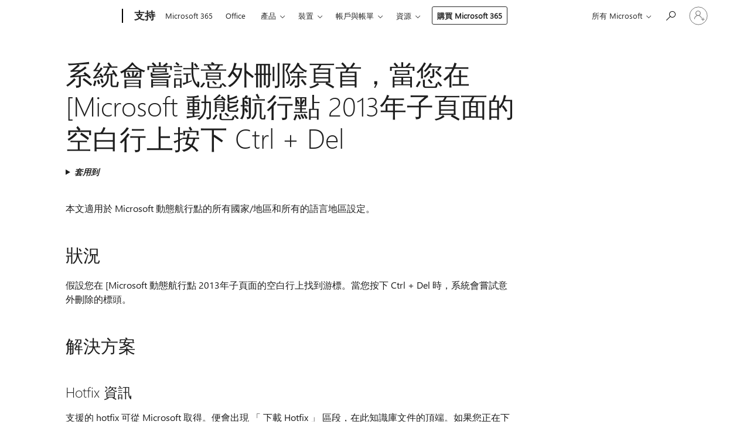

--- FILE ---
content_type: text/html; charset=utf-8
request_url: https://login.microsoftonline.com/common/oauth2/v2.0/authorize?client_id=ee272b19-4411-433f-8f28-5c13cb6fd407&redirect_uri=https%3A%2F%2Fsupport.microsoft.com%2Fsignin-oidc&response_type=code%20id_token&scope=openid%20profile%20offline_access&response_mode=form_post&nonce=639043315562679779.ZTJiOTBlMmEtMTEyYi00NDNkLWE2NjAtYmNiZWJiODY1M2M5MmE4MzhjMmEtZTdjZi00ZDdlLThhYjQtZmQxNzJjNzg1ZGYw&prompt=none&nopa=2&state=CfDJ8MF9taR5d3RHoynoKQkxN0BG3mp6ro0h_VYQ_g8Mx6J5Ib0U_DdA79nR15QCYlLl2GuPGhD6vIvCLDGDBQ5kQfO8E47kQw4nPY83V3frr-pgPt5s86fuDKEVBrRLw_xzkdRI8Ei2T4LgP1VmabaRM5NVgoZSCl3Jenghu-CbTGF9x0tp3GF03gwUlasPG5xsv2hKrL3VwGPUr6oSqbGf01sQO4ie9NbXfut9zzRt0hHUmQQfqKU-OaeEZiExZQkBmRV3qMba6iQziQYg9oDA86wfedEZocK_2w3Ctfqhr4Gf5ucx2UkTJT0jiWXFUzdRP6waRo4tWFyOAvS02iVsCKtJWmErekEVsnn69ESGxRDq&x-client-SKU=ID_NET6_0&x-client-ver=8.12.1.0&sso_reload=true
body_size: 9623
content:


<!-- Copyright (C) Microsoft Corporation. All rights reserved. -->
<!DOCTYPE html>
<html>
<head>
    <title>Redirecting</title>
    <meta http-equiv="Content-Type" content="text/html; charset=UTF-8">
    <meta http-equiv="X-UA-Compatible" content="IE=edge">
    <meta name="viewport" content="width=device-width, initial-scale=1.0, maximum-scale=2.0, user-scalable=yes">
    <meta http-equiv="Pragma" content="no-cache">
    <meta http-equiv="Expires" content="-1">
    <meta name="PageID" content="FetchSessions" />
    <meta name="SiteID" content="" />
    <meta name="ReqLC" content="1033" />
    <meta name="LocLC" content="en-US" />

    
<meta name="robots" content="none" />

<script type="text/javascript" nonce='PKjTj_ZhvYE04cJV3g_CpA'>//<![CDATA[
$Config={"urlGetCredentialType":"https://login.microsoftonline.com/common/GetCredentialType?mkt=en-US","urlGoToAADError":"https://login.live.com/oauth20_authorize.srf?client_id=ee272b19-4411-433f-8f28-5c13cb6fd407\u0026scope=openid+profile+offline_access\u0026redirect_uri=https%3a%2f%2fsupport.microsoft.com%2fsignin-oidc\u0026response_type=code+id_token\u0026state=[base64]\u0026response_mode=form_post\u0026nonce=639043315562679779.ZTJiOTBlMmEtMTEyYi00NDNkLWE2NjAtYmNiZWJiODY1M2M5MmE4MzhjMmEtZTdjZi00ZDdlLThhYjQtZmQxNzJjNzg1ZGYw\u0026prompt=none\u0026x-client-SKU=ID_NET6_0\u0026x-client-Ver=8.12.1.0\u0026uaid=d5ef29a613ff46d9a4fef9296bdd37fc\u0026msproxy=1\u0026issuer=mso\u0026tenant=common\u0026ui_locales=en-US\u0026epctrc=DnVdhj9xxHy8iM4Rm90ElaibrMj06axY1ribr0Qskvs%3d1%3a1%3aCANARY%3a09zgTzAfgSnAHe3PXtUoRAQZ9jODdSWvCYlbx7JfshI%3d\u0026epct=[base64]\u0026jshs=0\u0026nopa=2","urlAppError":"https://support.microsoft.com/signin-oidc","oAppRedirectErrorPostParams":{"error":"interaction_required","error_description":"Session information is not sufficient for single-sign-on.","state":"[base64]"},"iMaxStackForKnockoutAsyncComponents":10000,"fShowButtons":true,"urlCdn":"https://aadcdn.msauth.net/shared/1.0/","urlDefaultFavicon":"https://aadcdn.msauth.net/shared/1.0/content/images/favicon_a_eupayfgghqiai7k9sol6lg2.ico","urlPost":"/common/login","iPawnIcon":0,"sPOST_Username":"","fEnableNumberMatching":true,"sFT":"[base64]","sFTName":"flowToken","sCtx":"[base64]","fEnableOneDSClientTelemetry":true,"dynamicTenantBranding":null,"staticTenantBranding":null,"oAppCobranding":{},"iBackgroundImage":4,"arrSessions":[],"urlMsaStaticMeControl":"https://login.live.com/Me.htm?v=3","fApplicationInsightsEnabled":false,"iApplicationInsightsEnabledPercentage":0,"urlSetDebugMode":"https://login.microsoftonline.com/common/debugmode","fEnableCssAnimation":true,"fDisableAnimationIfAnimationEndUnsupported":true,"fSsoFeasible":true,"fAllowGrayOutLightBox":true,"fProvideV2SsoImprovements":true,"fUseMsaSessionState":true,"fIsRemoteNGCSupported":true,"urlLogin":"https://login.microsoftonline.com/common/reprocess?ctx=[base64]","urlDssoStatus":"https://login.microsoftonline.com/common/instrumentation/dssostatus","iSessionPullType":3,"fUseSameSite":true,"iAllowedIdentities":2,"isGlobalTenant":true,"uiflavor":1001,"fShouldPlatformKeyBeSuppressed":true,"fLoadStringCustomizationPromises":true,"fUseAlternateTextForSwitchToCredPickerLink":true,"fOfflineAccountVisible":false,"fEnableUserStateFix":true,"fShowAccessPassPeek":true,"fUpdateSessionPollingLogic":true,"fEnableShowPickerCredObservable":true,"fFetchSessionsSkipDsso":true,"fIsCiamUserFlowUxNewLogicEnabled":true,"fUseNonMicrosoftDefaultBrandingForCiam":true,"sCompanyDisplayName":"Microsoft Services","fRemoveCustomCss":true,"fFixUICrashForApiRequestHandler":true,"fShowUpdatedKoreanPrivacyFooter":true,"fUsePostCssHotfix":true,"fFixUserFlowBranding":true,"fEnablePasskeyNullFix":true,"fEnableRefreshCookiesFix":true,"fEnableWebNativeBridgeInterstitialUx":true,"fEnableWindowParentingFix":true,"fEnableNativeBridgeErrors":true,"urlAcmaServerPath":"https://login.microsoftonline.com","sTenantId":"common","sMkt":"en-US","fIsDesktop":true,"fUpdateConfigInit":true,"fLogDisallowedCssProperties":true,"fDisallowExternalFonts":true,"scid":1013,"hpgact":1800,"hpgid":7,"apiCanary":"[base64]","canary":"DnVdhj9xxHy8iM4Rm90ElaibrMj06axY1ribr0Qskvs=1:1:CANARY:09zgTzAfgSnAHe3PXtUoRAQZ9jODdSWvCYlbx7JfshI=","sCanaryTokenName":"canary","fSkipRenderingNewCanaryToken":false,"fEnableNewCsrfProtection":true,"correlationId":"d5ef29a6-13ff-46d9-a4fe-f9296bdd37fc","sessionId":"cd3d5d89-94d5-4e62-bead-5fe4508f2a00","sRingId":"R6","locale":{"mkt":"en-US","lcid":1033},"slMaxRetry":2,"slReportFailure":true,"strings":{"desktopsso":{"authenticatingmessage":"Trying to sign you in"}},"enums":{"ClientMetricsModes":{"None":0,"SubmitOnPost":1,"SubmitOnRedirect":2,"InstrumentPlt":4}},"urls":{"instr":{"pageload":"https://login.microsoftonline.com/common/instrumentation/reportpageload","dssostatus":"https://login.microsoftonline.com/common/instrumentation/dssostatus"}},"browser":{"ltr":1,"Chrome":1,"_Mac":1,"_M131":1,"_D0":1,"Full":1,"RE_WebKit":1,"b":{"name":"Chrome","major":131,"minor":0},"os":{"name":"OSX","version":"10.15.7"},"V":"131.0"},"watson":{"url":"/common/handlers/watson","bundle":"https://aadcdn.msauth.net/ests/2.1/content/cdnbundles/watson.min_q5ptmu8aniymd4ftuqdkda2.js","sbundle":"https://aadcdn.msauth.net/ests/2.1/content/cdnbundles/watsonsupportwithjquery.3.5.min_dc940oomzau4rsu8qesnvg2.js","fbundle":"https://aadcdn.msauth.net/ests/2.1/content/cdnbundles/frameworksupport.min_oadrnc13magb009k4d20lg2.js","resetErrorPeriod":5,"maxCorsErrors":-1,"maxInjectErrors":5,"maxErrors":10,"maxTotalErrors":3,"expSrcs":["https://login.microsoftonline.com","https://aadcdn.msauth.net/","https://aadcdn.msftauth.net/",".login.microsoftonline.com"],"envErrorRedirect":true,"envErrorUrl":"/common/handlers/enverror"},"loader":{"cdnRoots":["https://aadcdn.msauth.net/","https://aadcdn.msftauth.net/"],"logByThrowing":true},"serverDetails":{"slc":"ProdSlices","dc":"SCUS","ri":"SN4XXXX","ver":{"v":[2,1,23173,3]},"rt":"2026-01-18T11:12:37","et":22},"clientEvents":{"enabled":true,"telemetryEnabled":true,"useOneDSEventApi":true,"flush":60000,"autoPost":true,"autoPostDelay":1000,"minEvents":1,"maxEvents":1,"pltDelay":500,"appInsightsConfig":{"instrumentationKey":"69adc3c768bd4dc08c19416121249fcc-66f1668a-797b-4249-95e3-6c6651768c28-7293","webAnalyticsConfiguration":{"autoCapture":{"jsError":true}}},"defaultEventName":"IDUX_ESTSClientTelemetryEvent_WebWatson","serviceID":3,"endpointUrl":""},"fApplyAsciiRegexOnInput":true,"country":"US","fBreakBrandingSigninString":true,"bsso":{"states":{"START":"start","INPROGRESS":"in-progress","END":"end","END_SSO":"end-sso","END_USERS":"end-users"},"nonce":"AwABEgEAAAADAOz_BQD0__Qws5Q_vbXX8q5dBHL_jr1lCl9lWRmKyTQxsuJXlB_JBJlqfJbkdx-Pm4bJ9CmT-siyWbtbwmM4WZTnZkQdQIwgAA","overallTimeoutMs":4000,"telemetry":{"type":"ChromeSsoTelemetry","nonce":"AwABDwEAAAADAOz_BQD0_6LAHm1UEIubLJyToEtU9_96CBHH4HaKAhIRAWumUim0tgPHIoE48MSIhVEJCZS6TW-OVytPr6kvUaqYxcF0h53ahH2TjtiCE-mXf5TNdaudIAA","reportStates":[]},"redirectEndStates":["end"],"cookieNames":{"aadSso":"AADSSO","winSso":"ESTSSSO","ssoTiles":"ESTSSSOTILES","ssoPulled":"SSOCOOKIEPULLED","userList":"ESTSUSERLIST"},"type":"chrome","reason":"Pull suppressed because it was already attempted and the current URL was reloaded."},"urlNoCookies":"https://login.microsoftonline.com/cookiesdisabled","fTrimChromeBssoUrl":true,"inlineMode":5,"fShowCopyDebugDetailsLink":true,"fTenantBrandingCdnAddEventHandlers":true,"fAddTryCatchForIFrameRedirects":true};
//]]></script> 
<script type="text/javascript" nonce='PKjTj_ZhvYE04cJV3g_CpA'>//<![CDATA[
!function(){var e=window,r=e.$Debug=e.$Debug||{},t=e.$Config||{};if(!r.appendLog){var n=[],o=0;r.appendLog=function(e){var r=t.maxDebugLog||25,i=(new Date).toUTCString()+":"+e;n.push(o+":"+i),n.length>r&&n.shift(),o++},r.getLogs=function(){return n}}}(),function(){function e(e,r){function t(i){var a=e[i];if(i<n-1){return void(o.r[a]?t(i+1):o.when(a,function(){t(i+1)}))}r(a)}var n=e.length;t(0)}function r(e,r,i){function a(){var e=!!s.method,o=e?s.method:i[0],a=s.extraArgs||[],u=n.$WebWatson;try{
var c=t(i,!e);if(a&&a.length>0){for(var d=a.length,l=0;l<d;l++){c.push(a[l])}}o.apply(r,c)}catch(e){return void(u&&u.submitFromException&&u.submitFromException(e))}}var s=o.r&&o.r[e];return r=r||this,s&&(s.skipTimeout?a():n.setTimeout(a,0)),s}function t(e,r){return Array.prototype.slice.call(e,r?1:0)}var n=window;n.$Do||(n.$Do={"q":[],"r":[],"removeItems":[],"lock":0,"o":[]});var o=n.$Do;o.when=function(t,n){function i(e){r(e,a,s)||o.q.push({"id":e,"c":a,"a":s})}var a=0,s=[],u=1;"function"==typeof n||(a=n,
u=2);for(var c=u;c<arguments.length;c++){s.push(arguments[c])}t instanceof Array?e(t,i):i(t)},o.register=function(e,t,n){if(!o.r[e]){o.o.push(e);var i={};if(t&&(i.method=t),n&&(i.skipTimeout=n),arguments&&arguments.length>3){i.extraArgs=[];for(var a=3;a<arguments.length;a++){i.extraArgs.push(arguments[a])}}o.r[e]=i,o.lock++;try{for(var s=0;s<o.q.length;s++){var u=o.q[s];u.id==e&&r(e,u.c,u.a)&&o.removeItems.push(u)}}catch(e){throw e}finally{if(0===--o.lock){for(var c=0;c<o.removeItems.length;c++){
for(var d=o.removeItems[c],l=0;l<o.q.length;l++){if(o.q[l]===d){o.q.splice(l,1);break}}}o.removeItems=[]}}}},o.unregister=function(e){o.r[e]&&delete o.r[e]}}(),function(e,r){function t(){if(!a){if(!r.body){return void setTimeout(t)}a=!0,e.$Do.register("doc.ready",0,!0)}}function n(){if(!s){if(!r.body){return void setTimeout(n)}t(),s=!0,e.$Do.register("doc.load",0,!0),i()}}function o(e){(r.addEventListener||"load"===e.type||"complete"===r.readyState)&&t()}function i(){
r.addEventListener?(r.removeEventListener("DOMContentLoaded",o,!1),e.removeEventListener("load",n,!1)):r.attachEvent&&(r.detachEvent("onreadystatechange",o),e.detachEvent("onload",n))}var a=!1,s=!1;if("complete"===r.readyState){return void setTimeout(n)}!function(){r.addEventListener?(r.addEventListener("DOMContentLoaded",o,!1),e.addEventListener("load",n,!1)):r.attachEvent&&(r.attachEvent("onreadystatechange",o),e.attachEvent("onload",n))}()}(window,document),function(){function e(){
return f.$Config||f.ServerData||{}}function r(e,r){var t=f.$Debug;t&&t.appendLog&&(r&&(e+=" '"+(r.src||r.href||"")+"'",e+=", id:"+(r.id||""),e+=", async:"+(r.async||""),e+=", defer:"+(r.defer||"")),t.appendLog(e))}function t(){var e=f.$B;if(void 0===d){if(e){d=e.IE}else{var r=f.navigator.userAgent;d=-1!==r.indexOf("MSIE ")||-1!==r.indexOf("Trident/")}}return d}function n(){var e=f.$B;if(void 0===l){if(e){l=e.RE_Edge}else{var r=f.navigator.userAgent;l=-1!==r.indexOf("Edge")}}return l}function o(e){
var r=e.indexOf("?"),t=r>-1?r:e.length,n=e.lastIndexOf(".",t);return e.substring(n,n+v.length).toLowerCase()===v}function i(){var r=e();return(r.loader||{}).slReportFailure||r.slReportFailure||!1}function a(){return(e().loader||{}).redirectToErrorPageOnLoadFailure||!1}function s(){return(e().loader||{}).logByThrowing||!1}function u(e){if(!t()&&!n()){return!1}var r=e.src||e.href||"";if(!r){return!0}if(o(r)){var i,a,s;try{i=e.sheet,a=i&&i.cssRules,s=!1}catch(e){s=!0}if(i&&!a&&s){return!0}
if(i&&a&&0===a.length){return!0}}return!1}function c(){function t(e){g.getElementsByTagName("head")[0].appendChild(e)}function n(e,r,t,n){var u=null;return u=o(e)?i(e):"script"===n.toLowerCase()?a(e):s(e,n),r&&(u.id=r),"function"==typeof u.setAttribute&&(u.setAttribute("crossorigin","anonymous"),t&&"string"==typeof t&&u.setAttribute("integrity",t)),u}function i(e){var r=g.createElement("link");return r.rel="stylesheet",r.type="text/css",r.href=e,r}function a(e){
var r=g.createElement("script"),t=g.querySelector("script[nonce]");if(r.type="text/javascript",r.src=e,r.defer=!1,r.async=!1,t){var n=t.nonce||t.getAttribute("nonce");r.setAttribute("nonce",n)}return r}function s(e,r){var t=g.createElement(r);return t.src=e,t}function d(e,r){if(e&&e.length>0&&r){for(var t=0;t<e.length;t++){if(-1!==r.indexOf(e[t])){return!0}}}return!1}function l(r){if(e().fTenantBrandingCdnAddEventHandlers){var t=d(E,r)?E:b;if(!(t&&t.length>1)){return r}for(var n=0;n<t.length;n++){
if(-1!==r.indexOf(t[n])){var o=t[n+1<t.length?n+1:0],i=r.substring(t[n].length);return"https://"!==t[n].substring(0,"https://".length)&&(o="https://"+o,i=i.substring("https://".length)),o+i}}return r}if(!(b&&b.length>1)){return r}for(var a=0;a<b.length;a++){if(0===r.indexOf(b[a])){return b[a+1<b.length?a+1:0]+r.substring(b[a].length)}}return r}function f(e,t,n,o){if(r("[$Loader]: "+(L.failMessage||"Failed"),o),w[e].retry<y){return w[e].retry++,h(e,t,n),void c._ReportFailure(w[e].retry,w[e].srcPath)}n&&n()}
function v(e,t,n,o){if(u(o)){return f(e,t,n,o)}r("[$Loader]: "+(L.successMessage||"Loaded"),o),h(e+1,t,n);var i=w[e].onSuccess;"function"==typeof i&&i(w[e].srcPath)}function h(e,o,i){if(e<w.length){var a=w[e];if(!a||!a.srcPath){return void h(e+1,o,i)}a.retry>0&&(a.srcPath=l(a.srcPath),a.origId||(a.origId=a.id),a.id=a.origId+"_Retry_"+a.retry);var s=n(a.srcPath,a.id,a.integrity,a.tagName);s.onload=function(){v(e,o,i,s)},s.onerror=function(){f(e,o,i,s)},s.onreadystatechange=function(){
"loaded"===s.readyState?setTimeout(function(){v(e,o,i,s)},500):"complete"===s.readyState&&v(e,o,i,s)},t(s),r("[$Loader]: Loading '"+(a.srcPath||"")+"', id:"+(a.id||""))}else{o&&o()}}var p=e(),y=p.slMaxRetry||2,m=p.loader||{},b=m.cdnRoots||[],E=m.tenantBrandingCdnRoots||[],L=this,w=[];L.retryOnError=!0,L.successMessage="Loaded",L.failMessage="Error",L.Add=function(e,r,t,n,o,i){e&&w.push({"srcPath":e,"id":r,"retry":n||0,"integrity":t,"tagName":o||"script","onSuccess":i})},L.AddForReload=function(e,r){
var t=e.src||e.href||"";L.Add(t,"AddForReload",e.integrity,1,e.tagName,r)},L.AddIf=function(e,r,t){e&&L.Add(r,t)},L.Load=function(e,r){h(0,e,r)}}var d,l,f=window,g=f.document,v=".css";c.On=function(e,r,t){if(!e){throw"The target element must be provided and cannot be null."}r?c.OnError(e,t):c.OnSuccess(e,t)},c.OnSuccess=function(e,t){if(!e){throw"The target element must be provided and cannot be null."}if(u(e)){return c.OnError(e,t)}var n=e.src||e.href||"",o=i(),s=a();r("[$Loader]: Loaded",e);var d=new c
;d.failMessage="Reload Failed",d.successMessage="Reload Success",d.Load(null,function(){if(o){throw"Unexpected state. ResourceLoader.Load() failed despite initial load success. ['"+n+"']"}s&&(document.location.href="/error.aspx?err=504")})},c.OnError=function(e,t){var n=e.src||e.href||"",o=i(),s=a();if(!e){throw"The target element must be provided and cannot be null."}r("[$Loader]: Failed",e);var u=new c;u.failMessage="Reload Failed",u.successMessage="Reload Success",u.AddForReload(e,t),
u.Load(null,function(){if(o){throw"Failed to load external resource ['"+n+"']"}s&&(document.location.href="/error.aspx?err=504")}),c._ReportFailure(0,n)},c._ReportFailure=function(e,r){if(s()&&!t()){throw"[Retry "+e+"] Failed to load external resource ['"+r+"'], reloading from fallback CDN endpoint"}},f.$Loader=c}(),function(){function e(){if(!E){var e=new h.$Loader;e.AddIf(!h.jQuery,y.sbundle,"WebWatson_DemandSupport"),y.sbundle=null,delete y.sbundle,e.AddIf(!h.$Api,y.fbundle,"WebWatson_DemandFramework"),
y.fbundle=null,delete y.fbundle,e.Add(y.bundle,"WebWatson_DemandLoaded"),e.Load(r,t),E=!0}}function r(){if(h.$WebWatson){if(h.$WebWatson.isProxy){return void t()}m.when("$WebWatson.full",function(){for(;b.length>0;){var e=b.shift();e&&h.$WebWatson[e.cmdName].apply(h.$WebWatson,e.args)}})}}function t(){if(!h.$WebWatson||h.$WebWatson.isProxy){if(!L&&JSON){try{var e=new XMLHttpRequest;e.open("POST",y.url),e.setRequestHeader("Accept","application/json"),
e.setRequestHeader("Content-Type","application/json; charset=UTF-8"),e.setRequestHeader("canary",p.apiCanary),e.setRequestHeader("client-request-id",p.correlationId),e.setRequestHeader("hpgid",p.hpgid||0),e.setRequestHeader("hpgact",p.hpgact||0);for(var r=-1,t=0;t<b.length;t++){if("submit"===b[t].cmdName){r=t;break}}var o=b[r]?b[r].args||[]:[],i={"sr":y.sr,"ec":"Failed to load external resource [Core Watson files]","wec":55,"idx":1,"pn":p.pgid||"","sc":p.scid||0,"hpg":p.hpgid||0,
"msg":"Failed to load external resource [Core Watson files]","url":o[1]||"","ln":0,"ad":0,"an":!1,"cs":"","sd":p.serverDetails,"ls":null,"diag":v(y)};e.send(JSON.stringify(i))}catch(e){}L=!0}y.loadErrorUrl&&window.location.assign(y.loadErrorUrl)}n()}function n(){b=[],h.$WebWatson=null}function o(r){return function(){var t=arguments;b.push({"cmdName":r,"args":t}),e()}}function i(){var e=["foundException","resetException","submit"],r=this;r.isProxy=!0;for(var t=e.length,n=0;n<t;n++){var i=e[n];i&&(r[i]=o(i))}
}function a(e,r,t,n,o,i,a){var s=h.event;return i||(i=l(o||s,a?a+2:2)),h.$Debug&&h.$Debug.appendLog&&h.$Debug.appendLog("[WebWatson]:"+(e||"")+" in "+(r||"")+" @ "+(t||"??")),$.submit(e,r,t,n,o||s,i,a)}function s(e,r){return{"signature":e,"args":r,"toString":function(){return this.signature}}}function u(e){for(var r=[],t=e.split("\n"),n=0;n<t.length;n++){r.push(s(t[n],[]))}return r}function c(e){for(var r=[],t=e.split("\n"),n=0;n<t.length;n++){var o=s(t[n],[]);t[n+1]&&(o.signature+="@"+t[n+1],n++),r.push(o)
}return r}function d(e){if(!e){return null}try{if(e.stack){return u(e.stack)}if(e.error){if(e.error.stack){return u(e.error.stack)}}else if(window.opera&&e.message){return c(e.message)}}catch(e){}return null}function l(e,r){var t=[];try{for(var n=arguments.callee;r>0;){n=n?n.caller:n,r--}for(var o=0;n&&o<w;){var i="InvalidMethod()";try{i=n.toString()}catch(e){}var a=[],u=n.args||n.arguments;if(u){for(var c=0;c<u.length;c++){a[c]=u[c]}}t.push(s(i,a)),n=n.caller,o++}}catch(e){t.push(s(e.toString(),[]))}
var l=d(e);return l&&(t.push(s("--- Error Event Stack -----------------",[])),t=t.concat(l)),t}function f(e){if(e){try{var r=/function (.{1,})\(/,t=r.exec(e.constructor.toString());return t&&t.length>1?t[1]:""}catch(e){}}return""}function g(e){if(e){try{if("string"!=typeof e&&JSON&&JSON.stringify){var r=f(e),t=JSON.stringify(e);return t&&"{}"!==t||(e.error&&(e=e.error,r=f(e)),(t=JSON.stringify(e))&&"{}"!==t||(t=e.toString())),r+":"+t}}catch(e){}}return""+(e||"")}function v(e){var r=[];try{
if(jQuery?(r.push("jQuery v:"+jQuery().jquery),jQuery.easing?r.push("jQuery.easing:"+JSON.stringify(jQuery.easing)):r.push("jQuery.easing is not defined")):r.push("jQuery is not defined"),e&&e.expectedVersion&&r.push("Expected jQuery v:"+e.expectedVersion),m){var t,n="";for(t=0;t<m.o.length;t++){n+=m.o[t]+";"}for(r.push("$Do.o["+n+"]"),n="",t=0;t<m.q.length;t++){n+=m.q[t].id+";"}r.push("$Do.q["+n+"]")}if(h.$Debug&&h.$Debug.getLogs){var o=h.$Debug.getLogs();o&&o.length>0&&(r=r.concat(o))}if(b){
for(var i=0;i<b.length;i++){var a=b[i];if(a&&"submit"===a.cmdName){try{if(JSON&&JSON.stringify){var s=JSON.stringify(a);s&&r.push(s)}}catch(e){r.push(g(e))}}}}}catch(e){r.push(g(e))}return r}var h=window,p=h.$Config||{},y=p.watson,m=h.$Do;if(!h.$WebWatson&&y){var b=[],E=!1,L=!1,w=10,$=h.$WebWatson=new i;$.CB={},$._orgErrorHandler=h.onerror,h.onerror=a,$.errorHooked=!0,m.when("jQuery.version",function(e){y.expectedVersion=e}),m.register("$WebWatson")}}(),function(){function e(e,r){
for(var t=r.split("."),n=t.length,o=0;o<n&&null!==e&&void 0!==e;){e=e[t[o++]]}return e}function r(r){var t=null;return null===u&&(u=e(i,"Constants")),null!==u&&r&&(t=e(u,r)),null===t||void 0===t?"":t.toString()}function t(t){var n=null;return null===a&&(a=e(i,"$Config.strings")),null!==a&&t&&(n=e(a,t.toLowerCase())),null!==n&&void 0!==n||(n=r(t)),null===n||void 0===n?"":n.toString()}function n(e,r){var n=null;return e&&r&&r[e]&&(n=t("errors."+r[e])),n||(n=t("errors."+e)),n||(n=t("errors."+c)),n||(n=t(c)),n}
function o(t){var n=null;return null===s&&(s=e(i,"$Config.urls")),null!==s&&t&&(n=e(s,t.toLowerCase())),null!==n&&void 0!==n||(n=r(t)),null===n||void 0===n?"":n.toString()}var i=window,a=null,s=null,u=null,c="GENERIC_ERROR";i.GetString=t,i.GetErrorString=n,i.GetUrl=o}(),function(){var e=window,r=e.$Config||{};e.$B=r.browser||{}}(),function(){function e(e,r,t){e&&e.addEventListener?e.addEventListener(r,t):e&&e.attachEvent&&e.attachEvent("on"+r,t)}function r(r,t){e(document.getElementById(r),"click",t)}
function t(r,t){var n=document.getElementsByName(r);n&&n.length>0&&e(n[0],"click",t)}var n=window;n.AddListener=e,n.ClickEventListenerById=r,n.ClickEventListenerByName=t}();
//]]></script> 
<script type="text/javascript" nonce='PKjTj_ZhvYE04cJV3g_CpA'>//<![CDATA[
!function(t,e){!function(){var n=e.getElementsByTagName("head")[0];n&&n.addEventListener&&(n.addEventListener("error",function(e){null!==e.target&&"cdn"===e.target.getAttribute("data-loader")&&t.$Loader.OnError(e.target)},!0),n.addEventListener("load",function(e){null!==e.target&&"cdn"===e.target.getAttribute("data-loader")&&t.$Loader.OnSuccess(e.target)},!0))}()}(window,document);
//]]></script>
    <script type="text/javascript" nonce='PKjTj_ZhvYE04cJV3g_CpA'>
        ServerData = $Config;
    </script>

    <script data-loader="cdn" crossorigin="anonymous" src="https://aadcdn.msauth.net/shared/1.0/content/js/FetchSessions_Core_Zrgqf3NDZY6QoRSGjvZAAQ2.js" integrity='sha384-ZiCm7FNkvHCzGABuQsNqI+NbQpuukT8O8DH+5NRo+GBSrdhUPzoMJLcFvVj8ky+R' nonce='PKjTj_ZhvYE04cJV3g_CpA'></script>

</head>
<body data-bind="defineGlobals: ServerData" style="display: none">
</body>
</html>